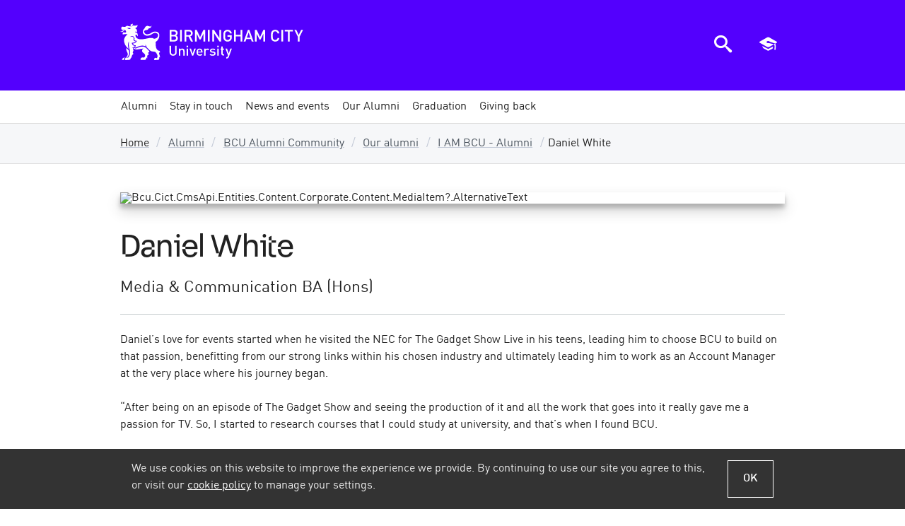

--- FILE ---
content_type: text/html; charset=utf-8
request_url: https://www.bcu.ac.uk/alumni/community/our-alumni/i-am-bcu/daniel-white
body_size: 15254
content:

<!DOCTYPE html>
<html lang="en-GB" class="no-js">
<head>
    <title>Daniel White - Alumni | Birmingham City University</title>
    <link rel="dns-prefetch" href="https://bcucdn.azureedge.net">
<link rel="preconnect" href="https://bcucdn.azureedge.net">
<link rel="dns-prefetch" href="https://www.googletagmanager.com">
<link rel="preconnect" href="https://www.googletagmanager.com">
<link rel="dns-prefetch" href="https://www.google-analytics.com">
<link rel="preconnect" href="https://www.google-analytics.com">
<link rel="dns-prefetch" href="https://bcucdn.azureedge.net">
<link rel="preconnect" href="https://bcucdn.azureedge.net">
<link rel="dns-prefetch" href="https://img.bcu.ac.uk">
<link rel="preconnect" href="https://img.bcu.ac.uk">
<meta charset="UTF-8">
<meta http-equiv="Content-Type" content="text/html; charset=utf-8">
<meta http-equiv="x-ua-compatible" content="IE=Edge">
<meta name="viewport" content="width=device-width, initial-scale=1.0">
<meta name="apple-mobile-web-app-capable" content="yes">
<meta name="apple-mobile-web-app-status-bar-style" content="black">
<meta name="HandheldFriendly" content="True">
<meta name="MobileOptimized" content="320">
<meta name="format-detection" content="telephone=no">
<link rel="apple-touch-icon-precomposed" sizes="57x57" href="https://bcucdn.azureedge.net/cdl/v1.5/favicons/apple-touch-icon-57x57.png">
<link rel="apple-touch-icon-precomposed" sizes="72x72" href="https://bcucdn.azureedge.net/cdl/v1.5/favicons/apple-touch-icon-72x72.png">
<link rel="apple-touch-icon-precomposed" sizes="114x114" href="https://bcucdn.azureedge.net/cdl/v1.5/favicons/apple-touch-icon-114x114.png">
<link rel="apple-touch-icon-precomposed" sizes="120x120" href="https://bcucdn.azureedge.net/cdl/v1.5/favicons/apple-touch-icon-120x120.png">
<link rel="apple-touch-icon-precomposed" sizes="144x144" href="https://bcucdn.azureedge.net/cdl/v1.5/favicons/apple-touch-icon-144x144.png">
<link rel="apple-touch-icon-precomposed" sizes="152x152" href="https://bcucdn.azureedge.net/cdl/v1.5/favicons/apple-touch-icon-152x152.png">
<link rel="icon" type="image/png" href="https://bcucdn.azureedge.net/cdl/v1.5/favicons/favicon-32x32.png" sizes="32x32">
<link rel="icon" type="image/png" href="https://bcucdn.azureedge.net/cdl/v1.5/favicons/favicon-16x16.png" sizes="16x16">
<meta name="application-name" content="Birmingham City University">
<meta name="msapplication-TileColor" content="#001e3c">
<meta name="msapplication-TileImage" content="https://bcucdn.azureedge.net/cdl/v1.5/favicons/mstile-144x144.png">
<meta name="msapplication-config" content="https://bcucdn.azureedge.net/cdl/v1.5/favicons/browserconfig.xml">

    <link rel="preload" as="style" href="https://bcucdn.azureedge.net/cdl/v1.5/css/cdl.min.css">
    <link rel="preload" as="style" href="/bundles/corecss?v=mdSj8V2rfv_6hGqRYKfeekD7ZDyvWIvKr_WfN1S4lFA1">
    <link href="https://bcucdn.azureedge.net/cdl/v1.5/css/cdl.min.css" rel="stylesheet">
    <link href="/bundles/corecss?v=mdSj8V2rfv_6hGqRYKfeekD7ZDyvWIvKr_WfN1S4lFA1" rel="stylesheet"/>

    <script src="https://bcucdn.azureedge.net/cdl/v1.5/scripts/cdl.plugins.head.min.js"></script>
<script type="text/javascript">
    var appInsights = window.appInsights || function (config) { function i(config) { t[config] = function () { var i = arguments; t.queue.push(function () { t[config].apply(t, i) }) } } var t = { config: config }, u = document, e = window, o = "script", s = "AuthenticatedUserContext", h = "start", c = "stop", l = "Track", a = l + "Event", v = l + "Page", y = u.createElement(o), r, f; y.src = config.url || "https://az416426.vo.msecnd.net/scripts/a/ai.0.js"; u.getElementsByTagName(o)[0].parentNode.appendChild(y); try { t.cookie = u.cookie } catch (p) { } for (t.queue = [], t.version = "1.0", r = ["Event", "Exception", "Metric", "PageView", "Trace", "Dependency"]; r.length;) i("track" + r.pop()); return i("set" + s), i("clear" + s), i(h + a), i(c + a), i(h + v), i(c + v), i("flush"), config.disableExceptionTracking || (r = "onerror", i("_" + r), f = e[r], e[r] = function (config, i, u, e, o) { var s = f && f(config, i, u, e, o); return s !== !0 && t["_" + r](config, i, u, e, o), s }), t }({ instrumentationKey: "6f6886fa-3090-4430-85be-3cc4de7024c2" }); window.appInsights = appInsights; appInsights.trackPageView();
    </script>

    
    <link href="/bundles/subsitecss?v=pHVqyv7YxdiWKUWwwuk1l6vhhFvWeXo1bBzGUQKUjas1" rel="stylesheet"/>

    
    <meta name="description" content="Daniel’s love for events started when he visited the NEC for The Gadget Show Live in his teens, leading him to choose BCU to build on that passion, benefitting from our strong links within his chosen industry and ultimately leading him to work as an Account Manager at the very place where his journey began.">
        <meta name="keywords" content="Daniel White, BCU, Birmingham City University, I AM BCU, Alumni, Graduate">
    <link rel="canonical" href="https://www.bcu.ac.uk/alumni/community/our-alumni/i-am-bcu/daniel-white">
    <!-- OpenGraph -->
    <meta property="og:type" content="website">
    <meta property="og:locale" content="en_gb">
<meta property="og:title" content="Daniel White"><meta property="og:description" content="Daniel’s love for events started when he visited the NEC for The Gadget Show Live in his teens, leading him to choose BCU to build on that passion, benefitting from our strong links within his chosen industry and ultimately leading him to work as an Account Manager at the very place where his journey began.">    <meta name="og:url" content="https://www.bcu.ac.uk/alumni/community/our-alumni/i-am-bcu/daniel-white">
    <meta property="og:site_name" content="Birmingham City University">
    <!-- Twitter -->
<meta property="twitter:title" content="Daniel White"><meta property="twitter:description" content="Daniel’s love for events started when he visited the NEC for The Gadget Show Live in his teens, leading him to choose BCU to build on that passion, benefitting from our strong links within his chosen industry and ultimately leading him to work as an Account Manager at the very place where his journey began.">    <meta name="twitter:url" content="https://www.bcu.ac.uk/alumni/community/our-alumni/i-am-bcu/daniel-white">
<meta property="twitter:site" content="@MyBCU">    <!-- Open Graph/Twitter Image -->
<meta content="https://img.bcu.ac.uk/_bcuimages/dan940x600-133457442190946431.png?func=crop&gravity=smart&org_if_sml=1?w=1200&h=630&func=crop&gravity=auto" property="og:image"><meta content="https://img.bcu.ac.uk/_bcuimages/dan940x600-133457442190946431.png?func=crop&gravity=smart&org_if_sml=1?w=1200&h=630&func=crop&gravity=auto" property="twitter:image"><meta name="twitter:card" content="summary_large_image">    <meta name="usertype" content="Anonymous">
    <meta name="faculty" content="Unknown">
        <meta name="robots" content="follow, index">

    <script async src="https://www.googletagmanager.com/gtm.js?id=GTM-WTWQ7N"></script>


</head>
<body class="subsite">

    



<div class="cookie-banner-container">
    <div class="cookie-banner cookie-banner--shown js-cookie-banner">
        <div class="cookie-banner__inner">
            <div class="cookie-banner__content">
                <div class="cookie-banner__message">We use cookies on this website to improve the experience we provide. By continuing to use our site you agree to this, or visit our <a href="/about-us/corporate-information/policies-and-procedures/cookies" data-src="/about-us/corporate-information/policies-and-procedures/cookies" class="js-cookie-policy-view">cookie policy</a> to manage your settings.</div>
            </div>
            <div class="cookie-banner__actions">
                <button class="button--secondary button--ghost button--small js-cookie-policy-accept">OK</button>
            </div>
        </div>
    </div>
</div>
    





<header class="bg-primary" role="banner">
    <div class="bcu-header o-wrapper">
        <div class="bcu-header__branding">
            <a id="aTop"></a>

                <a href="/" class="block bcu-logo-new"><span class="visually-hidden">Birmingham City University</span></a>

            <div class="skip-links">
                <a href="#aMainContent" class="skip-links__link">Skip to main content</a>
                <a href="#aMainNav" class="skip-links__link">Skip to main menu</a>
            </div>

        </div>

        <div class="bcu-header__menu-icons">

    <a href="javascript:void(0)" id="ToggleSearch" class="js-toggle-search" aria-controls="search-modal-window" aria-owns="search-modal-window" aria-haspopup="true">
        <div class="menu-icon menu-icon--search">
            <span class="icon-search"></span>
            <span class="visually-hidden">Search the BCU website</span>
        </div>
    </a>

    <a href="javascript:void(0)" id="ToggleBasket" class="js-toggle-basket" aria-controls="navMobileBasket" aria-owns="navMobileBasket" aria-haspopup="true">
        <div class="menu-icon menu-icon--courses">
            <span class="icon-graduation-cap"></span>
            <span class="visually-hidden">View saved courses</span>
        </div>
    </a>

    <a href="javascript:void(0)" id="ToggleNav" aria-controls="nav" aria-owns="nav" aria-haspopup="true">
        <div class="menu-icon menu-icon--hamburger">
            <div></div>
            <div></div>
            <div></div>
            <div></div>
            <span class="visually-hidden">Open main menu</span>
        </div>
    </a>

</div>



    </div>
</header>


<a id="aMainNav"></a>

<div class="mobile-nav-tools js-mobile-nav-tools closed">
    <a href="javascript:void(0)" class="button--primary button--small button--ghost js-toggle-basket" aria-controls="navMobileBasket" aria-owns="navMobileBasket" aria-haspopup="true">
        <div class="menu-icon menu-icon--courses">
            <span class="icon-graduation-cap epsilon"></span>
            <span class="menu-icon__text">Saved courses</span>
        </div>
    </a>

    <a href="javascript:void(0)" class="button--primary button--small js-toggle-search" aria-controls="search-modal-window" aria-owns="search-modal-window" aria-haspopup="true">
        <div class="menu-icon menu-icon--search">
            <span class="icon-search epsilon"></span>
            <span class="menu-icon__text">Search website</span>
        </div>
    </a>
</div>

    <nav id="main-navigation" class="megamenu">
        <ul id="mainnav" class="o-wrapper--nopadmobile nav-collapse nav-collapse-0 closed accessible-megamenu js-accessible-megamenu ">
                    <li class="menu-section accessible-megamenu-top-nav-item">
                        <a class="menu-section__link menu-section__link--submenupresent" href="/alumni" data-loc="/alumni"><span>Alumni</span></a>
<div class="cols-4 accessible-megamenu-panel">
    <div class="accessible-menu-section__description">
        <p><a href="/alumni/">Your Alumni community</a> <span class="icon-right-open-mini-double grey theta"
                style="margin:0;vertical-align:text-top;"></span></p>
        <p>Our alumni community stay involved with the University such as through reunion events, and mentoring
            programmes, by offering placements, and as international ambassadors.</p>
    </div>
    <ol>
        <li class="accessible-megamenu-panel-group">
            <div class="megasubmenu main-menu-section__heading">Community</div>
            <ol>
                <li><a href="/alumni/community/about-us" class="j-track" data-trackcategory="megamenu_link"
                        data-trackaction="megamenu_bcu_alumni" data-tracklabel="about_us">About us</a></li>
                <li><a href="/alumni/community/keep-in-touch" class="j-track" data-trackcategory="megamenu_link"
                        data-trackaction="megamenu_bcu_alumni" data-tracklabel="stay_in_touch">Join our community</a>
                </li>
                <li><a href="/alumni/community/news-events" class="inline-block j-track"
                        data-trackcategory="megamenu_link" data-trackaction="megamenu_bcu_alumni"
                        data-tracklabel="news_events">News and events</a></li>
                <li><a href="/alumni/community/our-alumni" class="j-track" data-trackcategory="megamenu_link"
                        data-trackaction="megamenu_bcu_alumni" data-tracklabel="our_alumni">Our alumni</a></li>
                <li><a href="/alumni/community/benefits-and-discounts" class="j-track"
                        data-trackcategory="megamenu_link" data-trackaction="megamenu_bcu_alumni"
                        data-tracklabel="benefits">Benefits and discounts</a></li>
                <li><a href="/alumni/community/giving-back" class="inline-block j-track"
                        data-trackcategory="megamenu_link" data-trackaction="megamenu_bcu_alumni"
                        data-tracklabel="contact_us">Giving back</a></li>
            </ol>
        </li>
        <li class="accessible-megamenu-panel-group">
            <div class="megasubmenu main-menu-section__heading">Alumni Services</div>
            <ol>
                <li><a href="/alumni/services/your-bcu-email" class="j-track" data-trackcategory="megamenu_link"
                        data-trackaction="megamenu_bcu_alumni" data-tracklabel="bcuemail">Your BCU email</a></li>
                <li><a href="/alumni/careers/graduate-scholarship" class="j-track" data-trackcategory="megamenu_link"
                        data-trackaction="megamenu_bcu_alumni" data-tracklabel="gradscholarship">Graduate
                        Scholarship</a></li>
                <li><a href="/alumni/services/accessing-bcu-systems " class="j-track" data-trackcategory="megamenu_link"
                        data-trackaction="megamenu_bcu_alumni" data-tracklabel="bcusystems">Accessing BCU systems</a>
                </li>
                <li><a href="/alumni/services/library" class="j-track" data-trackcategory="megamenu_link"
                        data-trackaction="megamenu_bcu_alumni" data-tracklabel="bcu_library">Library membership</a></li>
                <li><a href="/alumni/services/certificates-transcripts" class="j-track"
                        data-trackcategory="megamenu_link" data-trackaction="megamenu_bcu_alumni"
                        data-tracklabel="certtranscripts">Certificates and transcripts</a></li>
                <li><a href="/alumni/services/verifications" class="j-track" data-trackcategory="megamenu_link"
                        data-trackaction="megamenu_bcu_alumni" data-tracklabel="verifications">Verifications</a></li>
            </ol>
        </li>
        <li class="accessible-megamenu-panel-group">
            <div class="megasubmenu main-menu-section__heading">Careers support</div>
            <ol>
                <li><a href="/alumni/careers/employment-support" class="j-track" data-trackcategory="megamenu_link"
                        data-trackaction="megamenu_bcu_alumni" data-tracklabel="employment_support">Graduate employment
                        support</a></li>
                <li><a href="/alumni/careers/self-employment" class="j-track" data-trackcategory="megamenu_link"
                        data-trackaction="megamenu_bcu_alumni" data-tracklabel="self_employment">Self employment
                        support</a></li>
                <li><a href="/alumni/careers/volunteering-mentoring" class="j-track" data-trackcategory="megamenu_link"
                        data-trackaction="megamenu_bcu_alumni" data-tracklabel="volunteering_mentoring">Volunteering and
                        mentoring</a></li>
                <li><a href="/alumni/careers/events-and-training" class="j-track" data-trackcategory="megamenu_link"
                        data-trackaction="megamenu_bcu_alumni" data-tracklabel="events_training">Graduate events and
                        training</a></li>

                <li><a href="/alumni/careers/graduate-outcomes-survey" class="j-track"
                        data-trackcategory="megamenu_link" data-trackaction="megamenu_bcu_alumni" data-tracklabel="graduate_outcomes_survey
">Graduate Outcomes Survey</a></li>
                <li><a href="https://careers.bcu.ac.uk/unauth?leap=https:%2F%2Fcareers.bcu.ac.uk%2Fleap%2Fjobs.html%3Fservice%3DCareers%2BService&currentUserLocale=en_GB "
                        class="j-track" data-trackcategory="megamenu_link" data-trackaction="megamenu_bcu_alumni"
                        data-tracklabel="pg_discounts">Jobs portal</a></li>
            </ol>
        </li>
        <li class="accessible-megamenu-panel-group">
            <div class="megasubmenu main-menu-section__heading">Graduation</div>
            <ol>
                <li><a href="/alumni/graduation/ceremonies" class="j-track" data-trackcategory="megamenu_link"
                        data-trackaction="megamenu_bcu_alumni" data-tracklabel="graduation_ceremonies">Graduation
                        ceremonies</a></li>
                <li><a href="/alumni/graduation/gowning-and-photography" class="j-track"
                        data-trackcategory="megamenu_link" data-trackaction="megamenu_bcu_alumni"
                        data-tracklabel="gowning_photography">Gowning and photography</a></li>
                <li><a href="/alumni/graduation/your-graduation-day" class="j-track" data-trackcategory="megamenu_link"
                        data-trackaction="megamenu_bcu_alumni" data-tracklabel="graduation_day">Your Graduation day</a>
                </li>
                <li><a href="/alumni/community/our-alumni/alumni-of-the-year" class="j-track"
                        data-trackcategory="megamenu_link" data-trackaction="megamenu_bcu_alumni"
                        data-tracklabel="honorary_graduates">Alumni of the Year</a></li>
                <li><a href="/alumni/graduation/ceremonies/memories" class="j-track" data-trackcategory="megamenu_link"
                        data-trackaction="megamenu_bcu_alumni" data-tracklabel="graduation_memories">Graduation
                        memories</a></li>
                <li><a href="https://www.bcu.ac.uk/alumni/graduation/ceremonies/faqs" class="j-track" data-trackcategory="megamenu_link"
                        data-trackaction="megamenu_bcu_alumni" data-tracklabel="graduation_faqs">Graduation FAQs</a>
                </li>
            </ol>
        </li>
    </ol>
    <div class="accessible-menu-section">
        <div class="accessible-menu-section__actions">
            <a href="/alumni/community/keep-in-touch"
                class="accessible-menu-section__link button--primary button--small">Stay in touch</a>
            <a href="/alumni/community/news-events"
                class="accessible-menu-section__link button--primary button--ghost button--small">News and events</a>
            <a href="/alumni/graduation"
                class="accessible-menu-section__link button--primary button--ghost button--small">Graduation</a>
            <a href="/alumni/careers"
                class="accessible-menu-section__link button--primary button--ghost button--small">Careers support</a>
        </div>
    </div>

</div>                                            </li>
                    <li class="menu-section accessible-megamenu-top-nav-item">
                        <a class="menu-section__link " href="/alumni/community/keep-in-touch" data-loc="/alumni/community/keep-in-touch"><span>Stay in touch</span></a>
                                            </li>
                    <li class="menu-section accessible-megamenu-top-nav-item">
                        <a class="menu-section__link " href="/alumni/community/news-events" data-loc="/alumni/community/news-events"><span>News and events</span></a>
                                            </li>
                    <li class="menu-section accessible-megamenu-top-nav-item">
                        <a class="menu-section__link " href="/alumni/community/our-alumni" data-loc="/alumni/community/our-alumni"><span>Our Alumni</span></a>
                                            </li>
                    <li class="menu-section accessible-megamenu-top-nav-item">
                        <a class="menu-section__link " href="/alumni/graduation" data-loc="/alumni/graduation"><span>Graduation</span></a>
                                            </li>
                    <li class="menu-section accessible-megamenu-top-nav-item">
                        <a class="menu-section__link " href="/alumni/community/giving-back" data-loc="/alumni/community/giving-back"><span>Giving back</span></a>
                                            </li>
        </ul>

        
        <div class="bg-white header-basket--mobile bg-white hidden pal " id="navMobileBasket">
			<p class="dark-vertical pas mbl" id="dialog1Title">You have no saved courses.</p>
			<div class="article">
				<h5 class="mbs">How do you save a course?</h5><p class="line-height">It's simple, just look for the 'save this course' buttons when viewing course search results, listings or details.</p><h5 class="mbs">What can you do with saved courses?</h5><p class="line-height">Saving courses allow you to compare them, it also allows you to create a permanent list of 'favourites' that will always be there when you visit our site.</p>
			</div>
			<div class="no-border-bottom mtm">
                <a class="button--primary mts mbl" href="/alumni/courses/saved">More about saved Courses</a>
			</div>

        </div>
    </nav>




    
    <div class="panel--breadcrumb ">
            <nav aria-label="Breadcrumb" class="o-wrapper">
                <ol id="breadcrumb" class="cp-breadcrumb__list">

                    <!-- Always show home link to top level website -->
                    <li class="cp-breadcrumb__crumb"><a href="/">Home</a></li>

                    <!-- Sub-site link -->
                        <li class="cp-breadcrumb__crumb">
                            <a class="home" href="/alumni">Alumni</a>
                        </li>

                    <!-- Breadcrumb links -->
                        <li class="cp-breadcrumb__crumb">
                            <a href="/alumni/community">BCU Alumni Community</a>
                        </li>
                        <li class="cp-breadcrumb__crumb">
                            <a href="/alumni/community/our-alumni">Our alumni</a>
                        </li>
                        <li class="cp-breadcrumb__crumb">
                            <a href="/alumni/community/our-alumni/i-am-bcu">I AM BCU - Alumni</a>
                        </li>

                    <!-- Current page -->
                    <li class="cp-breadcrumb__crumb cp-breadcrumb__crumb--current">
                        Daniel White
                    </li>
                </ol>
            </nav>
    </div>


    <main id="main" class="o-wrapper ptl mvl">
        <a id="aMainContent"></a>
        


        <div class="col-row">
            






<section class="article pbl ">





<div class="relative clear ">

        <div class="bcu-editable case-study-detail ">
		                    <img srcset="https://img.bcu.ac.uk/_bcuimages/dan940x400-133457442383633752.png?func=crop&amp;gravity=face&amp;w=520 520w, https://img.bcu.ac.uk/_bcuimages/dan940x400-133457442383633752.png?func=crop&amp;gravity=face&amp;w=800 800w,https://img.bcu.ac.uk/_bcuimages/dan940x400-133457442383633752.png?func=crop&amp;gravity=face&amp;w=900 900w"
		                         sizes="(max-width: 520px) 520px, (max-width: 799px) 800px, (min-width: 800px) 900px"
		                         src="https://img.bcu.ac.uk/_bcuimages/dan940x400-133457442383633752.png?func=crop&amp;gravity=face&amp;w=900"
		                         alt="Bcu.Cict.CmsApi.Entities.Content.Corporate.Content.MediaItem?.AlternativeText"
		                         class="case-study-detail__image" />
                <h1 class="case-study-detail__title">Daniel White</h1>
                <p class="case-study-detail__subtitle">Media & Communication BA (Hons)</p>
                <p class="case-study-detail__lead-quote"> Daniel’s love for events started when he visited the NEC for The Gadget Show Live in his teens, leading him to choose BCU to build on that passion, benefitting from our strong links within his chosen industry and ultimately leading him to work as an Account Manager at the very place where his journey began.&#160; </p>
<p>“After being on an episode of The Gadget Show and seeing the production of it and all the work that goes into it really gave me a passion for TV. So, I started to research courses that I could study at university, and that’s when I found BCU.</p>
<p>I already knew Birmingham pretty well, despite being from Peterborough, and I liked how BCU let you pick a choose what modules you did on the course. Every other university I’d looked at would give you the choice of two routes, whereas BCU would let you take modules from both routes and combine them. So, I could do TV in one module, events in another, and build up a varied knowledge of the media.</p>
<p>I needed that flexibility to give me time to figure out what I wanted to do after graduating. The variety helped me build up a skill set which I could use going out into the world of work. BCU also had contacts everywhere that you could work with or network with later on.</p>
<p>Growing up in Peterborough, it wasn’t very media centric. When I got onto the course and started chatting to other students, they came from London, Manchester and Birmingham, all media hotspots. I kind of felt like I was going to be left behind, because the only media experience I’d had was this one-day filming The Gadget show. But being in a culture hub such as Birmingham, I was able to build my knowledge of the media both inside and outside of my lectures.</p>
<p>My course gave me first-hand experience in the industry I wanted to work in, as well as allowing me to build up a professional portfolio that I can showcase off the potential employers. The University has a very close relationship with the NEC Group so within my first few months of being a student, I was part of the NEC Events Week live scheme, which entailed myself and other students spending three days looking at the behind the scenes of the Exhibition Centre in the build-up to AutoSport International.</p>
<p>This, in-turn, led to me being accepted onto the Elite Scheme, which included further mentorships throughout my university years to strengthen my knowledge and industry relations. I got an insight as to how a venue of this size and scale works to put on world-class events.</p>
<p>I also did a work placement at Celebrity Juice on ITV2, where I stood in as one of the main guests on the show during the technical rehearsals. This included sound checking, script reading and working the with floor manager, director and producers to be able to effectively mark out the shots needed for the taping of the show.</p>
<p>As well as developing my skills and knowledge, BCU also helped me develop professionally. The Careers+ team helped me build a CV that would be attractive to employers, and the work experience I did during my studies showcased that variety of skills I’d been learning on the course.</p>
<p>But after I graduated, it felt like it was job rejection after job rejection, which was really tough. I was trying to break into the events industry at the height of COVID. I had to remember to not give up, persevere and keep trying to find a job. My advice, if you’re in that position, is to keep up the job search, keep applying, take the time to check your applications over and do your research with every application. By the time I was invited to interview, I knew everything about the company.</p>
<p>Since graduating, I have worked in a few different roles. I worked as part of a NHS Primary Care Training Hub for a year during COVID, assisting with facilitating online and in person training events for the Training Hub, which tied in nicely to my degree as I had experience in Events Management. I then worked as part of the Customer Contact Team for the NEC, answering any incoming queries about the exhibitions and shows hosted in the exhibition spaces, dealing with any complaints and resolving issues and assisting the wider group with customer relations. Throughout, I have stayed close to Birmingham, I found that a lot of the jobs in the industry were more consistent in this city compared to others.</p>
<p>Nowadays, I’m working as an Account Manager in the Commercial Partnerships Division at The NEC Group; the company who own the Exhibition Centre, two arenas and two conference venues in Birmingham, as well as the upcoming Bradford Live venue in Yorkshire. Our department looks after the brand partnerships we have; a good example of one of our major clients is Utilita Energy, who own the naming rights for the Arena Birmingham in the city centre.</p>
<p>We bring on new clients, manage the relationships with existing clients, as well as seek out new opportunities to grow the business within the city and the wider events industry. I’m loving every minute! The role also came with the opportunity to study a Level 7 Apprenticeship, something I am currently looking into.</p>
<p>At our company, we spend three days in the office and two days working from home, but the reality is you could be on-site any day of the week meeting with clients, doing show rounds and having in-person meetings.</p>
<p>First thing I do after getting into work is check my emails for any event updates that have come in overnight, as one part of my role is to collate various pieces of information about the events we host and distribute it out to our partners for them to absorb. One of our partners does activations, such as pop-up stands, during Arena events, so I’m often sending out emails with show times, expected attendance and anything that could be unusual about the show.</p>
<p>Every week, we have a whole team catch up where we can use this a forum to discuss any issues we are having and find solutions together, as well as shout about our work and achievements within the team.</p>
<p>I also have regular catch ups with our clients to discuss what aspects of their partnerships are working well and what they can utilise further. We offer them new ideas to maximise their brand presence across our venues and discuss anything that we can work on to make the partnership stronger.</p>
<p>My days can really vary, one day I could be in the office doing admin, the next I could be on-site at the Arena facilitating the construction of a new bar. Every day brings new challenges and the opportunity to connect with new people across the industry and business. One thing about our campus is the no end of weird and whacky events we host, and my job works across all of them. I could be leaving the office one day and see teenagers gathering at the arena ready for a pop concert, fighting through the crowd of businesspeople who have just attended a conference in one of our Halls.</p>
<p>If I didn’t go to BCU, I wouldn’t be where I am now. To me, I AM BCU means community. I’ve built up a network of contacts through BCU, of my former classmates, tutors and external clients. And support; everyone supports each other in whatever they do, and they push you in the right direction. “</p>
<p></p>
<p></p>    <div class="case-study-detail__related-cs related-cs">

            <div class="related-cs__content">

                        <div class="related-cs__content__image" style="background-image: url('https://img.bcu.ac.uk/_bcuimages/1-1-133626582160041237.jpg?func=crop&amp;w=850&amp;gravity=face');"></div>

                <div class="related-cs__content__text">
                    <h3 class="related-cs__content__text__title"><a href="/alumni/community/our-alumni/i-am-bcu/steve-brown">Steve Brown</a></h3>
                    <p class="related-cs__content__text__subtitle">Fashion Business and Promotion BA (Hons)</p>
                            <p> Work experience opportunities whilst studying at BCU meant that Steve was prepared for his chosen industry after completing his studies. Since graduating from BCU, Steve has worked with major brands, from Next and DKNY to Calvin Klein, and he’s even been able to travel all over the world.   </p>
                </div>
            </div>
            <div class="related-cs__content">

                        <div class="related-cs__content__image" style="background-image: url('https://img.bcu.ac.uk/_bcuimages/meshaun940x600-133579247568842479.jpg?func=crop&amp;w=850&amp;gravity=face');"></div>

                <div class="related-cs__content__text">
                    <h3 class="related-cs__content__text__title"><a href="/alumni/community/our-alumni/i-am-bcu/meshaun-de-silva">Meshaun De Silva</a></h3>
                    <p class="related-cs__content__text__subtitle">International MBA</p>
                            <p> Meshaun applied for our International MBA course to progress in his tourism career and gain more knowledge of the sector. Now, BCU has given him the tools he needed to start his very own tourism business.  </p>
                </div>
            </div>
            <div class="related-cs__content">

                        <div class="related-cs__content__image" style="background-image: url('https://img.bcu.ac.uk/_bcuimages/my-project-copy-4-1-19-133203367428953539.jpg?func=crop&amp;w=850&amp;gravity=face');"></div>

                <div class="related-cs__content__text">
                    <h3 class="related-cs__content__text__title"><a href="/alumni/community/our-alumni/i-am-bcu/jagdip-nahal">Jagdip Nahal</a></h3>
                    <p class="related-cs__content__text__subtitle">Quantity Surveying MSc</p>
                            <p> Upon completing a degree in Chemistry, Jagdip was unsure as to how he could transition into a career in the construction industry. However, after applying to study a Master’s in Quantity Surveying at BCU, he was able to gain the necessary skills and experiences required to become noticed in this sector. BCU’s career support helped Jagdip to take his next steps to reaching his goal, and he is currently excelling in his role as a Quantity Surveyor at Vinci Facilities. </p>
                </div>
            </div>

    </div>
    </div>
</div> 


    <div id="EditContent" title="Information" class="msg"></div>
	
	<div class="clear"></div>


</section>






<div id="search-modal-window" class="search-box__modal-window modal-window" role="dialog" aria-label="search the BCU site" aria-modal="true" aria-hidden="true">

    <div class="modal-window__bcu-logo animate--fadein"></div>

    
    <form action="/Home/Search" method="POST" class="site-search">
        <div class="animate--fadein modal-window__search-bar modal-window__search-bar--subsite" role="group" aria-label="Search form">
            <svg id="ƒŒƒCƒ__1" data-name="ƒŒƒCƒ„[_1" xmlns="http://www.w3.org/2000/svg" viewBox="0 0 64.61 75.75">
                <path fill="#ffffff"
                      d="M62.54,67.61,49.61,49.94a2.44,2.44,0,0,1,.13-3A27.32,27.32,0,1,0,29,56.55,27,27,0,0,0,39.5,54.43a2.43,2.43,0,0,1,2.92.78L55.34,72.88a2.41,2.41,0,0,0,3.37.52L62,71A2.41,2.41,0,0,0,62.54,67.61ZM10.47,42.72a22.89,22.89,0,0,1,5-32A22.63,22.63,0,0,1,28.91,6.35,22.87,22.87,0,0,1,42.43,47.68a22.87,22.87,0,0,1-32-5Z" />
            </svg>

            <div class="text-field-container">
                <label for="q" class="visually-hidden">Search</label>
                <input class="" type="text" name="q" id="q" placeholder="Search courses, subjects or keywords" aria-label="Search" autocomplete="off" aria-autocomplete="list" aria-expanded="false">
                <input type="hidden" id="searchPref" name="searchPref" value="2" />
                <input type="hidden" value="8fa2549d-f5c5-47aa-b0cf-97ee2f00ad12" name="websiteid" />
            </div>

                <div class="search-level-options">
                    <div class="search-level-options__option" role="radiogroup" aria-label="Search scope">
                        <div class="md-radio-button">
                            <input type="radio" name="searchrange" id="subsite" value="subsite" class="j-searchOption md-radio-button__native-control" data-link="2" checked="checked">
                            <div class="md-radio-button__background">
                                <div class="md-radio-button__outer-circle"></div>
                                <div class="md-radio-button__inner-circle"></div>
                            </div>

                        </div>
                        <label for="subsite" class="mrl white">Search Alumni</label>
                    </div>
                    <div class="search-level-options__option">
                        <div class="md-radio-button">
                            <input type="radio" name="searchrange" id="entiresite" value="entiresite" class="j-searchOption md-radio-button__native-control" data-link="1">

                            <div class="md-radio-button__background">
                                <div class="md-radio-button__outer-circle"></div>
                                <div class="md-radio-button__inner-circle"></div>
                            </div>
                        </div>
                        <label for="entiresite" class="white">Search all of BCU</label>

                    </div>
                </div>

            <button class="search-btn ">Search</button>

        </div>
    </form>

    <div class="modal-window__other-searches animate--fadein modal-window__other-searches--deeper">
        <div>
            <p class="modal-window__other-searches__title animate--fadein" id="recentSearches">Recent searches</p>
                <p>
                    We won't record your recent searches as you have opted out of functional cookies.
                    You can change this on our <a href="/manage-privacy/"><span class="bcu-light-blue">Manage Privacy</span></a> page should you wish to.
                </p>
        </div>
        <div><p class="modal-window__other-searches__title animate--fadein">Popular searches</p>
<ul>
  <li class="animate--fadein"><a href="https://explore.bcu.ac.uk/"><span>Virtual Tour</span></a></li>
  <li class="animate--fadein"><a href="https://www.bcu.ac.uk/student-info/how-to-apply/making-your-application/how-to-write-a-personal-statement-guide"><span>Personal Statement guide</span></a></li>
  <li class="animate--fadein"><a href="/student-info/types-of-study/postgraduate"><span>Postgraduate study</span></a></li>
  <li class="animate--fadein"><a href="/student-info/finance/financial-support/scholarships"><span>Scholarships</span></a></li>
  <li class="animate--fadein"><a href="https://www.bcu.ac.uk/student-info/open-days"><span>Open Days</span></a></li>
</ul></div>
        <div><p class="modal-window__other-searches__title animate--fadein">Suggested searches</p>
<ul>
  <li class="animate--fadein"><a href="https://www.bcu.ac.uk/student-info/accommodation"><span>Accommodation</span></a></li>
  <li class="animate--fadein"><a href="/student-info/why-study-at-bcu/living-in-birmingham"><span>Life in Birmingham</span></a></li>
 <li class="animate--fadein"><a href="/beyonder"><span>Reaching beyond</span></a></li>
  <li class="animate--fadein"><a href="/student-info/types-of-study/postgraduate/fees-and-funding/graduate-scholarship"><span>Graduate Scholarship</span></a></li>
  <li class="animate--fadein"><a href="https://www.bcu.ac.uk/business/apprenticeships/become-an-apprentice"><span>Degree Apprenticeships</span></a></li>
</ul></div>
    </div>
    
    <button class="close-button" aria-label="Close modal">
        <svg class="close-icon animate--fadein" id="close-icon" data-name="close-icon" xmlns="http://www.w3.org/2000/svg" viewBox="0 0 58.48 58.48" >
            <path fill="#ffffff"
                  d="M56.35,2.13a3.59,3.59,0,0,0-5.06,0l-22,22.05-22-22A3.58,3.58,0,0,0,2.13,7.19l22.05,22-22,22.05a3.58,3.58,0,0,0,5.06,5.06l22-22.05L51.29,56.35a3.58,3.58,0,0,0,5.06-5.06l-22.05-22,22.05-22A3.59,3.59,0,0,0,56.35,2.13Z" />
        </svg>
    </button>
</div>


            

        </div>
    </main>

    



    


<footer id="footer" data-color-theme="gradient-blue">
    <div class="footer__nav-section">
        <div class="page-padding">

            <!-- Inserted via CMS -->

<!-- Navigation -->
        <div class="footer__grid">
          <div class="footer-column">
            <h1 class="footer-column__h1">Reaching<br>Beyond.</h1>
            <div class="footer-address-wrapper">
              <ul class="footer-column__ul footer-address-ul">
                <li>Birmingham City University</li>
                <li>Curzon Building</li>
                <li>4 Cardigan Street</li>
                <li>Birmingham, B4 7BD</li>
                <li>United Kingdom</li>
              </ul>

              <ul class="footer-column__ul">
                <li>
                  <a href="tel:+4401213315000" class="footer-column__a-with-icon footer-column__link--tel j-track" data-trackcategory="footer_link" data-trackaction="footer_bcu" data-tracklabel="phone_number">
                    <svg class="footer-column__link__svg" xmlns='http://www.w3.org/2000/svg' viewbox='0 0 363.09 388.72'><path fill='#FFFFFF' d='M362.44,314.04c-2.91,14.6-7.52,26.52-14.07,36.43-6.95,10.51-15.97,18.73-27.56,25.11-15.87,8.75-33.18,13.13-51.73,13.13-13.89,0-28.47-2.45-43.69-7.37-30.73-9.92-60.21-28.61-82.45-43.78-21.45-14.64-41.18-32.91-60.31-55.86-20.23-21.98-35.75-43.94-47.44-67.13-12.12-24.05-26.78-55.73-32.56-87.5-6.7-36.75-.56-68.31,18.26-93.83,7.86-10.65,17.19-18.51,28.52-24.01C60.09,4.04,72.5,1.04,87.37.08c8.68-.57,20.47,1.83,27.26,16.47,5.48,11.8,11.22,23.75,16.78,35.31,3.99,8.3,8.11,16.88,12.12,25.37,2.57,5.45,4.72,10.96,6.37,16.37,3.26,10.67.32,19.44-8.99,26.81-12.01,9.5-23.72,18.81-34.93,28.29-.43.37-1.31,1.11-1.86,1.67.14.61.48,1.67,1.22,3.49,11.45,28.14,25.33,51.2,42.45,70.51l.26.3c16.89,19.5,37.92,36.3,64.32,51.35,1.7.97,2.7,1.44,3.3,1.66.62-.47,1.47-1.24,1.9-1.63,10.88-9.87,21.65-20.26,32.64-30.91,8.52-8.26,17.6-10.02,27.75-5.39,5.14,2.35,10.32,5.2,15.39,8.47,7.88,5.09,15.85,10.3,23.54,15.34,10.73,7.04,21.83,14.31,32.81,21.28,13.63,8.66,14.46,20.66,12.75,29.19Z'></path></svg>
                    <span class="footer-column__link__text">+44 (0)121 331 5000</span>
                  </a>
                </li>
                <li>
                  <a href="/about-us/contact-details" class="footer-column__a-with-icon footer-column__link--mail j-track" data-trackcategory="footer_link" data-trackaction="footer_bcu" data-tracklabel="all_contact_details">
                    <svg class="footer-column__link__svg" xmlns='http://www.w3.org/2000/svg' viewbox='0 0 401.69 257.06'><path fill='#FFFFFF' d='M401.69,16.56v224.48l-112.24-112.23,112.24-112.24ZM208.99,209.25c-2.18,2.19-5.08,3.39-8.17,3.39s-6-1.2-8.18-3.39l-63.75-63.75-111.56,111.57h367.09l-111.62-111.62-63.81,63.8ZM203.84,181.12L384.96,0H16.67l181.12,181.12c1.67,1.67,4.39,1.67,6.05,0ZM0,16.61v224.49l112.24-112.24L0,16.61Z'></path></svg>
                    <span class="footer-column__link__text">All contact details</span>
                  </a>
                </li>
                <li>
                  <a href="/about-us/maps-and-campuses" class="footer-column__a-with-icon footer-column__link--location j-track" data-trackcategory="footer_link" data-trackaction="footer_bcu" data-tracklabel="maps_and_directions">
                    <svg class="footer-column__link__svg" xmlns='http://www.w3.org/2000/svg' viewbox='0 0 324.32 486.65'><path fill='#FFFFFF' d='M162.16,0C72.75,0,0,72.74,0,162.15c0,36.48,25.72,99.83,76.44,188.3,37.2,64.88,74.91,120.35,75.3,120.9l10.42,15.3,10.42-15.3c.38-.55,38.1-56.02,75.3-120.9,50.73-88.46,76.44-151.82,76.44-188.3C324.32,72.74,251.57,0,162.16,0ZM162.16,226.19c-39.87,0-72.3-32.43-72.3-72.3s32.43-72.3,72.3-72.3,72.3,32.43,72.3,72.3-32.43,72.3-72.3,72.3Z'></path></svg>
                    <span class="footer-column__link__text">Maps and directions</span>
                  </a>
                </li>
              </ul>
            </div>
          </div>
          <div class="footer-columns__group">
            <div class="footer-column footer-column--align-right justify-flex--end">
              <h2 class="footer-column__heading">Our university</h2>
              <ul class="footer-column__ul">
                <li><a href="/news-events" class="j-track" data-trackcategory="footer_link" data-trackaction="footer_bcu" data-tracklabel="news_and_events">News and events</a></li>
                <li><a href="https://store.bcu.ac.uk/" class="j-track" data-trackcategory="footer_link" data-trackaction="footer_bcu" data-tracklabel="online_shop">Online shop</a></li>
                <li><a href="/about-us/job-hunters" class="j-track" data-trackcategory="footer_link" data-trackaction="footer_bcu" data-tracklabel="job_vacancies">Job vacancies</a></li>
              </ul>
            </div>
            <div class="footer-column footer-column--align-right justify-flex--end">
              <h2 class="footer-column__heading">Study with us</h2>
              <ul class="footer-column__ul">
                <li><a href="/courses" class="j-track" data-trackcategory="footer_link" data-trackaction="footer_bcu" data-tracklabel="our_courses">Our courses</a></li>
                <li><a href="/subject-areas" class="j-track" data-trackcategory="footer_link" data-trackaction="footer_bcu" data-tracklabel="our_subject_areas">Our subject areas</a></li>
                <li><a href="/about-us/maps-and-campuses" class="j-track" data-trackcategory="footer_link" data-trackaction="footer_bcu" data-tracklabel="our_campuses">Our campuses</a></li>
              </ul>
            </div>
            <div class="footer-column footer-column--align-right justify-flex--end">
              <h2 class="footer-column__heading">Our students</h2>
              <ul class="footer-column__ul">
                <li><a href="https://moodle.bcu.ac.uk/" data-trackcategory="footer_link" data-trackaction="footer_bcu" data-tracklabel="moodle">Moodle</a></li>
                <li><a href="https://icity.bcu.ac.uk/" data-trackcategory="footer_link" data-trackaction="footer_bcu" data-tracklabel="icity">iCity</a></li>
                <li><a href="/library" data-trackcategory="footer_link" data-trackaction="footer_bcu" data-tracklabel="library">Library</a></li>
              </ul>
            </div>
            <div class="footer-column footer-column--align-right justify-flex--end">
              <h2 class="footer-column__heading">Future students</h2>
              <ul class="footer-column__ul">
                <li><a href="/student-info/open-days" data-trackcategory="footer_link" data-trackaction="footer_bcu" data-tracklabel="open_days">Open days</a></li>
                <li><a href="/courses/prospectus" data-trackcategory="footer_link" data-trackaction="footer_bcu" data-tracklabel="our_prospectus">Our prospectus</a></li>
                <li><a href="/about-us/contact-details" data-trackcategory="footer_link" data-trackaction="footer_bcu" data-tracklabel="ask_a_question">Ask a question</a></li>
              </ul>
            </div>
          </div>

        </div>

        <!-- Socials and signup -->
        <div class="footer__socials-container">
          <div class="footer__social-icons-container">
            <ul class="social-icons-ul">
              <li class="social-icons-li">
                <a class="social-icons-a social-icons--facebook j-track" href="https://www.facebook.com/birminghamcityuniversity" data-trackcategory="footer_link" data-trackaction="footer_bcu" data-tracklabel="facebook">
                  <svg class="social-icons-a__svg" xmlns='http://www.w3.org/2000/svg' fill='#FFFFFF' viewbox='0 0 448 512'><path d='M400 32H48A48 48 0 0 0 0 80v352a48 48 0 0 0 48 48h137.25V327.69h-63V256h63v-54.64c0-62.15 37-96.48 93.67-96.48 27.14 0 55.52 4.84 55.52 4.84v61h-31.27c-30.81 0-40.42 19.12-40.42 38.73V256h68.78l-11 71.69h-57.78V480H400a48 48 0 0 0 48-48V80a48 48 0 0 0-48-48z'></path></svg>
                  <span class="social-icons-a__text">Facebook</span>
                </a>
              </li>
              <li class="social-icons-li">
                <a class="social-icons-a social-icons--x j-track" href="https://twitter.com/MyBCU" data-trackcategory="footer_link" data-trackaction="footer_bcu" data-tracklabel="x">
                  <svg class="social-icons-a__svg" xmlns='http://www.w3.org/2000/svg' fill='#5300fd' viewbox='0 0 24 24'><path d='M18.244 2.25h3.308l-7.227 8.26 8.502 11.24H16.17l-5.214-6.817L4.99 21.75H1.68l7.73-8.835L1.254 2.25H8.08l4.713 6.231zm-1.161 17.52h1.833L7.084 4.126H5.117z'></path></svg>
                  <span class="social-icons-a__text">X</span>
                </a>
              </li>
              <li class="social-icons-li">
                <a class="social-icons-a social-icons--instagram j-track" href="https://instagram.com/mybcu" data-trackcategory="footer_link" data-trackaction="footer_bcu" data-tracklabel="instagram">
                  <svg class="social-icons-a__svg" xmlns='http://www.w3.org/2000/svg' fill='#5300fd' viewbox='0 0 448 512'><path d='M224.1 141c-63.6 0-114.9 51.3-114.9 114.9s51.3 114.9 114.9 114.9S339 319.5 339 255.9 287.7 141 224.1 141zm0 189.6c-41.1 0-74.7-33.5-74.7-74.7s33.5-74.7 74.7-74.7 74.7 33.5 74.7 74.7-33.6 74.7-74.7 74.7zm146.4-194.3c0 14.9-12 26.8-26.8 26.8-14.9 0-26.8-12-26.8-26.8s12-26.8 26.8-26.8 26.8 12 26.8 26.8zm76.1 27.2c-1.7-35.9-9.9-67.7-36.2-93.9-26.2-26.2-58-34.4-93.9-36.2-37-2.1-147.9-2.1-184.9 0-35.8 1.7-67.6 9.9-93.9 36.1s-34.4 58-36.2 93.9c-2.1 37-2.1 147.9 0 184.9 1.7 35.9 9.9 67.7 36.2 93.9s58 34.4 93.9 36.2c37 2.1 147.9 2.1 184.9 0 35.9-1.7 67.7-9.9 93.9-36.2 26.2-26.2 34.4-58 36.2-93.9 2.1-37 2.1-147.8 0-184.8zM398.8 388c-7.8 19.6-22.9 34.7-42.6 42.6-29.5 11.7-99.5 9-132.1 9s-102.7 2.6-132.1-9c-19.6-7.8-34.7-22.9-42.6-42.6-11.7-29.5-9-99.5-9-132.1s-2.6-102.7 9-132.1c7.8-19.6 22.9-34.7 42.6-42.6 29.5-11.7 99.5-9 132.1-9s102.7-2.6 132.1 9c19.6 7.8 34.7 22.9 42.6 42.6 11.7 29.5 9 99.5 9 132.1s2.7 102.7-9 132.1z'></path></svg>
                  <span class="social-icons-a__text">Instagram</span>
                </a>
              </li>
              <li class="social-icons-li">
                <a class="social-icons-a social-icons--linked-in j-track" href="https://www.linkedin.com/company/birmingham-city-university" data-trackcategory="footer_link" data-trackaction="footer_bcu" data-tracklabel="linked_in">
                  <svg class="social-icons-a__svg" xmlns='http://www.w3.org/2000/svg' fill='#5300fd' viewbox='0 0 448 512'><path d='M100.28 448H7.4V148.9h92.88zM53.79 108.1C24.09 108.1 0 83.5 0 53.8a53.79 53.79 0 0 1 107.58 0c0 29.7-24.1 54.3-53.79 54.3zM447.9 448h-92.68V302.4c0-34.7-.7-79.2-48.29-79.2-48.29 0-55.69 37.7-55.69 76.7V448h-92.78V148.9h89.08v40.8h1.3c12.4-23.5 42.69-48.3 87.88-48.3 94 0 111.28 61.9 111.28 142.3V448z'></path></svg>
                  <span class="social-icons-a__text">Linked-in</span>
                </a>
              </li>
              <li class="social-icons-li">
                <a class="social-icons-a social-icons--youtube j-track" href="https://www.youtube.com/birminghamcityuni" data-trackcategory="footer_link" data-trackaction="footer_bcu" data-tracklabel="youtube">
                  <svg class="social-icons-a__svg" xmlns='http://www.w3.org/2000/svg' fill='#5300fd' viewbox='0 0 576 512'><path d='M549.655 124.083c-6.281-23.65-24.787-42.276-48.284-48.597C458.781 64 288 64 288 64S117.22 64 74.629 75.486c-23.497 6.322-42.003 24.947-48.284 48.597-11.412 42.867-11.412 132.305-11.412 132.305s0 89.438 11.412 132.305c6.281 23.65 24.787 41.5 48.284 47.821C117.22 448 288 448 288 448s170.78 0 213.371-11.486c23.497-6.321 42.003-24.171 48.284-47.821 11.412-42.867 11.412-132.305 11.412-132.305s0-89.438-11.412-132.305zm-317.51 213.508V175.185l142.739 81.205-142.739 81.201z'></path></svg>
                  <span class="social-icons-a__text">Youtube</span>
                </a>
              </li>
              <li class="social-icons-li">
                <a class="social-icons-a social-icons--tiktok j-track" href="https://www.tiktok.com/@birminghamcityuni" data-trackcategory="footer_link" data-trackaction="footer_bcu" data-tracklabel="tiktok">
                  <svg class="social-icons-a__svg" xmlns='http://www.w3.org/2000/svg' fill='#5300fd' viewbox='0 0 448 512'><path d='M448,209.91a210.06,210.06,0,0,1-122.77-39.25V349.38A162.55,162.55,0,1,1,185,188.31V278.2a74.62,74.62,0,1,0,52.23,71.18V0l88,0a121.18,121.18,0,0,0,1.86,22.17h0A122.18,122.18,0,0,0,381,102.39a121.43,121.43,0,0,0,67,20.14Z'></path></svg>
                  <span class="social-icons-a__text">TikTok</span>
                </a>
              </li>
            </ul>
          </div>
          <div class="footer__email-signup-container">
            <div class="email-signup__icon">
              <svg class="email-signup__svg" xmlns="http://www.w3.org/2000/svg" viewbox="0 0 410.15 277.96">
                <path fill="#fff" d="M396.94,0H13.21C5.93,0,0,5.93,0,13.21v251.54c0,7.28,5.93,13.21,13.21,13.21h383.73c7.28,0,13.21-5.93,13.21-13.21V13.21c0-7.28-5.93-13.21-13.21-13.21ZM388.63,36.65v205.16l-102.58-102.58,102.58-102.58ZM202.28,187.04L36.76,21.51h336.58l-165.53,165.53c-1.52,1.52-4.01,1.52-5.53,0ZM139.31,154.49l58.27,58.27c2,2,4.65,3.1,7.47,3.1s5.48-1.1,7.47-3.1l58.32-58.32,102.01,102.01H37.35l101.96-101.96ZM124.09,139.28L21.51,241.86V36.7l102.58,102.58Z"></path>
              </svg>
            </div>
            <div class="email-signup__text">
              <a class="j-track" href="/hear-from-us" data-trackcategory="footer_link" data-trackaction="footer_bcu" data-tracklabel="email_signup"><span>Interested in studying with us?</span> Sign up for our email updates</a>
            </div>
          </div>
        </div>
            <!-- END Inserted via CMS -->

            <!-- Brand cells -->
            <div class="footer__brand-cells">
                <div class="cells-container cells-container-1">
                    <div class="cell"></div>
                    <div class="cell"></div>
                </div>
                <div class="cells-container cells-container-2">
                    <div class="cell"></div>
                    <div class="cell"></div>
                </div>
            </div>
        </div>
    </div>

    <div class="footer__policies-section">
        <div class="footer__policies">
            <nav aria-label="footer-navigation">
                <ul class="footer__policies-ul">
                    <li><a href="/about-us/corporate-information/policies-and-procedures/terms-of-use">Terms of Use</a></li>
                    <li><a href="/about-us/corporate-information/policies-and-procedures/privacy-policy">Privacy Notices</a></li>
                    <li><a href="/about-us/corporate-information/policies-and-procedures">Policies and Procedures</a></li>
                    <li><a href="/about-us/corporate-information/policies-and-procedures/cookies">Cookies</a></li>
                    <li><a href="/about-us/corporate-information/policies-and-procedures/accessibility-statement">Accessibility Statement</a></li>
                    <li><a href="/about-us/corporate-information/governance-of-the-university">Legal Information</a> </li>
                    <li><a href="/Download/Asset/b842bb1e-1087-e711-80d0-0050568319fd">Modern Slavery</a> </li>
                    <li><a href="https://www.bcu.ac.uk/account/login?redirectUrl=https://www.bcu.ac.uk/alumni/community/our-alumni/i-am-bcu/daniel-white" rel="nofollow">Sign in</a></li>
                </ul>
            </nav>
        </div>
        <div class="footer__copyright">
            <p>&copy; 2011-2026 Birmingham City University</p>
        </div>
    </div>
</footer>

    <script src="https://bcucdn.azureedge.net/cdl/v1.5/scripts/cdl.plugins.foot.min.js"></script>
    <script src="/bundles/corejs?v=WHGNu2NHnFWRv5MNmD5xfXsbO-GTIsnd1GtDxt52ijg1"></script>

    
    
    <script src="/bundles/controljs?v=xKEMO8iLD8CqED5eJj8S3eg2GO42nA3H7GgVp2kiAQ01"></script>

    <script type="text/javascript" src="https://bcucdn.azureedge.net/cdl/v1.5/scripts/cdl.min.js"></script>
    



<script src="/scripts/google-analytics.js"></script>
<script async>
    $(document).ready(function () {
        (function (i, s, o, g, r, a, m) {
            i['GoogleAnalyticsObject'] = r; i[r] = i[r] || function () {
                (i[r].q = i[r].q || []).push(arguments);
            }, i[r].l = 1 * new Date(); a = s.createElement(o),
                m = s.getElementsByTagName(o)[0]; a.async = 1; a.src = g;
            m.parentNode.insertBefore(a, m);
        })(window, document, 'script', '//www.google-analytics.com/analytics.js', 'ga');

        ga('create', 'UA-1962097-4', 'auto', { 'allowLinker': true });
        ga('require', 'displayfeatures');
        ga('require', 'linker');

        if (window.location.href.indexOf("student-info/learning-support/library-and-learning-resources") > -1) {
            ga('create', 'UA-44423462-1', 'bcu.ac.uk', 'library');
            ga('library.require', 'displayfeatures');
            ga('library.send', 'pageview');
        }
        ga('linker:autoLink', ['bcu.hobsons.co.uk']);
        //ga('require', 'GTM-W3HKPN7');
        //ga('require', 'GTM-PL32ZWL');
ga('set','anonymizeIp', true);        ga('send', 'pageview');

        // Custom dimension created for Library, but available across bcu website
        var ssoUserType = $('meta[name=usertype]').attr("content");
        ga('set', 'dimension1', ssoUserType);
        var ssoFaculty = $('meta[name=faculty]').attr("content");
        ga('set', 'dimension2', ssoFaculty);
    });
</script>



</body>

</html>